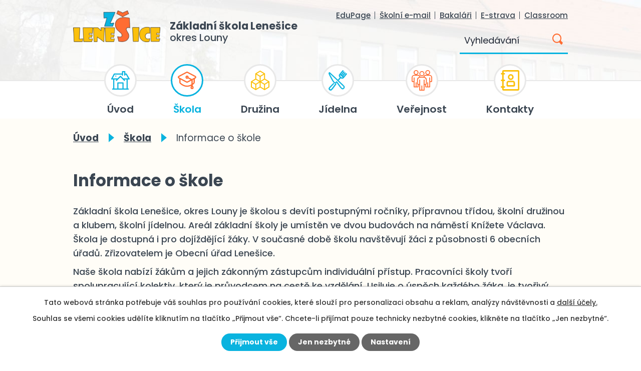

--- FILE ---
content_type: text/html; charset=utf-8
request_url: https://www.zslenesice.cz/informace-o-skole
body_size: 8280
content:
<!DOCTYPE html>
<html lang="cs" data-lang-system="cs">
	<head>



		<!--[if IE]><meta http-equiv="X-UA-Compatible" content="IE=EDGE"><![endif]-->
			<meta name="viewport" content="width=device-width, initial-scale=1, user-scalable=yes">
			<meta http-equiv="content-type" content="text/html; charset=utf-8" />
			<meta name="robots" content="index,follow" />
			<meta name="author" content="Antee s.r.o." />
			<meta name="description" content="Oficiální webová prezentace Základní školy Lenešice, okres Louny. Vítejte na našich stránkách." />
			<meta name="keywords" content="www, zš, Lenešice, Louny, škola, základní" />
			<meta name="viewport" content="width=device-width, initial-scale=1, user-scalable=yes" />
<title>Informace o škole | zslenesice.cz</title>

		<link rel="stylesheet" type="text/css" href="https://cdn.antee.cz/jqueryui/1.8.20/css/smoothness/jquery-ui-1.8.20.custom.css?v=2" integrity="sha384-969tZdZyQm28oZBJc3HnOkX55bRgehf7P93uV7yHLjvpg/EMn7cdRjNDiJ3kYzs4" crossorigin="anonymous" />
		<link rel="stylesheet" type="text/css" href="/style.php?nid=Q1FWUU0=&amp;ver=1768399196" />
		<link rel="stylesheet" type="text/css" href="/css/libs.css?ver=1768399900" />
		<link rel="stylesheet" type="text/css" href="https://cdn.antee.cz/genericons/genericons/genericons.css?v=2" integrity="sha384-DVVni0eBddR2RAn0f3ykZjyh97AUIRF+05QPwYfLtPTLQu3B+ocaZm/JigaX0VKc" crossorigin="anonymous" />

		<script src="/js/jquery/jquery-3.0.0.min.js" ></script>
		<script src="/js/jquery/jquery-migrate-3.1.0.min.js" ></script>
		<script src="/js/jquery/jquery-ui.min.js" ></script>
		<script src="/js/jquery/jquery.ui.touch-punch.min.js" ></script>
		<script src="/js/libs.min.js?ver=1768399900" ></script>
		<script src="/js/ipo.min.js?ver=1768399889" ></script>
			<script src="/js/locales/cs.js?ver=1768399196" ></script>

			<script src='https://www.google.com/recaptcha/api.js?hl=cs&render=explicit' ></script>

		<link href="/informace-ze-skoly?action=atom" type="application/atom+xml" rel="alternate" title="Informace ze školy">
		<link href="/aktuality-ze-skoly?action=atom" type="application/atom+xml" rel="alternate" title="Aktuality ze školy">
		<link href="/dokumenty-pro-rodice?action=atom" type="application/atom+xml" rel="alternate" title="Dokumenty pro rodiče">
		<link href="/dokumenty-druzina?action=atom" type="application/atom+xml" rel="alternate" title="Dokumenty">
		<link href="/dokumenty-jidelna?action=atom" type="application/atom+xml" rel="alternate" title="Dokumenty">
		<link href="/dokumenty-pro-zajemce-o-studium?action=atom" type="application/atom+xml" rel="alternate" title="Dokumenty pro zájemce o studium">
		<link href="/oficialni-dokumenty?action=atom" type="application/atom+xml" rel="alternate" title="Oficiální dokumenty">
		<link href="/skolska-rada-zs?action=atom" type="application/atom+xml" rel="alternate" title="Školská rada">
		<link href="/skolni-projekty?action=atom" type="application/atom+xml" rel="alternate" title="Školní projekty">
<link rel="preconnect" href="https://fonts.gstatic.com/" crossorigin>
<link href="https://fonts.googleapis.com/css2?family=Poppins:wght@400;500;600;700&amp;display=fallback" rel="stylesheet">
<link href="/image.php?nid=19186&amp;oid=8225325&amp;width=32" rel="icon" type="image/png">
<link rel="shortcut icon" href="/image.php?nid=19186&amp;oid=8225325&amp;width=32">
<script>
ipo.api.live('body', function(el) {
//posun patičky
$(el).find("#ipocopyright").insertAfter("#ipocontainer");
//backlink
$(el).find(".backlink").addClass("action-button");
//posun fulltext
$(el).find(".elasticSearchForm").prependTo(".header-fulltext");
//změnu textu - fulltext
$(el).find(".elasticSearchForm input[type=text]").attr('placeholder','Vyhledávání');
//posun kalendář
$(el).find(".data-aggregator-calendar").prependTo(".widget_box.kalendar .widget-inner");
});
ipo.api.live(".header-container .header-fulltext > a", function(el){
if ($(window).width() < 1025)
{
var ikonaLupa = $(el).find(".ikona-lupa");
$(el).click(function(e) {
e.preventDefault();
$(this).toggleClass("search-active");
if($(this).hasClass("search-active")) {
$(ikonaLupa).text('X');
$(ikonaLupa).attr("title","Zavřít vyhledávání");
} else {
$(this).removeClass("search-active");
$(ikonaLupa).attr("title","Otevřít vyhledávání");
$(".elasticSearchForm input[type=text]").val("");
}
$(".elasticSearchForm").animate({height: "toggle"});
});
}
});
</script>







<link rel="preload" href="/image.php?nid=19186&amp;oid=8262858&amp;width=215" as="image">
	</head>

	<body id="page8215881" class="subpage8215881 subpage8215864"
			
			data-nid="19186"
			data-lid="CZ"
			data-oid="8215881"
			data-layout-pagewidth="1024"
			
			data-slideshow-timer="3"
			
						
				
				data-layout="responsive" data-viewport_width_responsive="1024"
			>



							<div id="snippet-cookiesConfirmation-euCookiesSnp">			<div id="cookieChoiceInfo" class="cookie-choices-info template_1">
					<p>Tato webová stránka potřebuje váš souhlas pro používání cookies, které slouží pro personalizaci obsahu a reklam, analýzy návštěvnosti a 
						<a class="cookie-button more" href="https://navody.antee.cz/cookies" target="_blank">další účely.</a>
					</p>
					<p>
						Souhlas se všemi cookies udělíte kliknutím na tlačítko „Přijmout vše“. Chcete-li přijímat pouze technicky nezbytné cookies, klikněte na tlačítko „Jen nezbytné“.
					</p>
				<div class="buttons">
					<a class="cookie-button action-button ajax" id="cookieChoiceButton" rel=”nofollow” href="/informace-o-skole?do=cookiesConfirmation-acceptAll">Přijmout vše</a>
					<a class="cookie-button cookie-button--settings action-button ajax" rel=”nofollow” href="/informace-o-skole?do=cookiesConfirmation-onlyNecessary">Jen nezbytné</a>
					<a class="cookie-button cookie-button--settings action-button ajax" rel=”nofollow” href="/informace-o-skole?do=cookiesConfirmation-openSettings">Nastavení</a>
				</div>
			</div>
</div>				<div id="ipocontainer">

			<div class="menu-toggler">

				<span>Menu</span>
				<span class="genericon genericon-menu"></span>
			</div>

			<span id="back-to-top">

				<i class="fa fa-angle-up"></i>
			</span>

			<div id="ipoheader">

				<div class="header-wrapper">
	<div class="header-container flex-container layout-container">
		<a href="/" class="header-logo">
			<img src="/image.php?nid=19186&amp;oid=8262858&amp;width=215" alt="logo">
			<span>
				<strong>Základní škola Lenešice</strong>
				<span>okres Louny</span>
			</span>
		</a>
		<div class="header-modul">
			<div class="header-odkazy flex-container">
				<a href="https://zslenesice.edupage.org/" target="_blank">EduPage</a>
				<a href="https://accounts.google.com/" target="_blank">Školní e-mail</a>
				<a href="https://zslenesice.bakalari.cz/" target="_blank">Bakaláři</a>
				<a href="https://www.strava.cz/strava/Stravnik/Prihlaseni" target="_blank">E-strava</a>
				<a href="https://classroom.google.com/" target="_blank">Classroom</a>
			</div>
			<div class="header-fulltext">
				<a href="#"><span title="Otevřít vyhledávání" class="ikona-lupa">Ikona</span></a>
			</div>
		</div>
	</div>
</div>
<a href="/novinky">
	
</a>



<div class="header-bg header-sp">
	
		 
		<div class="boxImage">
			<div style="background-image:url(/image.php?oid=8225331&amp;nid=19186&amp;width=1920);">
				image
			</div>
		</div>
		 
		
	
</div>			</div>

			<div id="ipotopmenuwrapper">

				<div id="ipotopmenu">
<h4 class="hiddenMenu">Horní menu</h4>
<ul class="topmenulevel1"><li class="topmenuitem1 noborder" id="ipomenu8138255"><a href="/">Úvod</a><ul class="topmenulevel2"><li class="topmenuitem2" id="ipomenu12008330"><a href="/novinky">Novinky</a></li><li class="topmenuitem2" id="ipomenu8215880"><a href="/aktuality-ze-skoly">Aktuality ze školy</a></li><li class="topmenuitem2" id="ipomenu8215879"><a href="/informace-ze-skoly">Informace ze školy</a></li><li class="topmenuitem2" id="ipomenu8394201"><a href="http://www.zslenesice.4fan.cz" target="_blank">Minulý web</a></li></ul></li><li class="topmenuitem1 active" id="ipomenu8215864"><a href="/skola">Škola</a><ul class="topmenulevel2"><li class="topmenuitem2" id="ipomenu8215886"><a href="/pro-zaky-a-rodice">Pro žáky a rodiče</a><ul class="topmenulevel3"><li class="topmenuitem3" id="ipomenu12634991"><a href="https://zslenesice.edupage.org/substitution/" target="_top">Suplování EDUPAGE</a></li><li class="topmenuitem3" id="ipomenu12634993"><a href="https://zslenesice.edupage.org/calendar/#now" target="_top">Akce školy EDUPAGE</a></li><li class="topmenuitem3" id="ipomenu12634994"><a href="https://zslenesice.edupage.org/timetable/" target="_top">Rozvrhy EDUPAGE</a></li><li class="topmenuitem3" id="ipomenu8215889"><a href="/organiza-skolni-roku-20202021">Organizace školní roku 2025/2026</a></li><li class="topmenuitem3" id="ipomenu8215890"><a href="/skolni-poradenske-pracoviste">Školní poradenské pracoviště</a></li><li class="topmenuitem3" id="ipomenu8215891"><a href="/zvoneni">Zvonění</a></li><li class="topmenuitem3" id="ipomenu8215893"><a href="/dokumenty-pro-rodice">Dokumenty pro rodiče</a></li></ul></li><li class="topmenuitem2 active" id="ipomenu8215881"><a href="/informace-o-skole">Informace o škole</a><ul class="topmenulevel3"><li class="topmenuitem3" id="ipomenu8215882"><a href="/o-skole">O škole</a></li><li class="topmenuitem3" id="ipomenu8215883"><a href="/historie-skoly">Historie školy</a></li><li class="topmenuitem3" id="ipomenu8215884"><a href="/vize-skoly">Vize školy</a><ul class="topmenulevel4"><li class="topmenuitem4" id="ipomenu8234452"><a href="/bezpecna-rodinna-skola">Bezpečná rodinná škola</a></li><li class="topmenuitem4" id="ipomenu8234453"><a href="/moderni-vyuka">Moderní výuka</a></li><li class="topmenuitem4" id="ipomenu8234454"><a href="/spoluprace-s-partnery">Spolupráce s partnery</a></li></ul></li><li class="topmenuitem3" id="ipomenu8215885"><a href="/partneri-skoly">Partneři školy</a></li><li class="topmenuitem3" id="ipomenu8215905"><a href="/pedagogicke-praxe">Pedagogické praxe</a></li><li class="topmenuitem3" id="ipomenu8976305"><a href="/aktualne-cerpane-podpory">Aktuálně čerpané podpory</a></li><li class="topmenuitem3" id="ipomenu8138257"><a href="/povinne-zverejnovane-informace">Povinně zveřejňované informace</a></li></ul></li><li class="topmenuitem2" id="ipomenu8215901"><a href="/sportovni-aktivity">Sportovní aktivity</a><ul class="topmenulevel3"><li class="topmenuitem3" id="ipomenu8215902"><a href="/plavecky-vycvik">Plavecký výcvik</a></li><li class="topmenuitem3" id="ipomenu8229026"><a href="/skola-v-prirode">Škola v přírodě</a></li><li class="topmenuitem3" id="ipomenu8215904"><a href="/lyzarsky-vycvikovy-kurz">Lyžařský výcvikový kurz</a></li></ul></li><li class="topmenuitem2" id="ipomenu12034341"><a href="/celorocni-projekt">Celoroční projekt</a></li><li class="topmenuitem2" id="ipomenu8215899"><a href="/miu">Metoda instrumentálního uvědomování</a></li><li class="topmenuitem2" id="ipomenu12004812"><a href="/zakovsky-parlament">Žákovský parlament</a></li><li class="topmenuitem2" id="ipomenu8215906"><a href="/skolska-rada">Školská rada</a></li><li class="topmenuitem2" id="ipomenu12034313"><a href="/specializovane-ucebny">Odborné učebny</a><ul class="topmenulevel3"><li class="topmenuitem3" id="ipomenu8215895"><a href="/tabletova-ucebna">Mobilní učebny</a></li><li class="topmenuitem3" id="ipomenu8215894"><a href="/muc-multimedialni-ucebna">MUČ - Multimediální učebna</a></li><li class="topmenuitem3" id="ipomenu12034316"><a href="/buc-ucebna-budoucnosti">BUČ - Učebna budoucnosti</a></li><li class="topmenuitem3" id="ipomenu12034322"><a href="/rob-ucebna-robotiky">ROB - Učebna robotiky</a></li><li class="topmenuitem3" id="ipomenu12584309"><a href="/cte-ctenarska-gramotnost-a-pisatelstvi">ČTE - Učebna čtenářské gramotnosti a pisatelství</a></li></ul></li><li class="topmenuitem2" id="ipomenu8215892"><a href="/krouzky">Mimoškolní aktivity - kroužky</a></li></ul></li><li class="topmenuitem1" id="ipomenu8215865"><a href="/druzina">Družina</a><ul class="topmenulevel2"><li class="topmenuitem2" id="ipomenu8391705"><a href="/informace">Informace ŠD</a></li><li class="topmenuitem2" id="ipomenu8215908"><a href="/provozni-rad-druzina">Vnitřní řád ŠD</a></li><li class="topmenuitem2" id="ipomenu11019094"><a href="/vnitrni-rad-sk">Vnitřní řád ŠK</a></li></ul></li><li class="topmenuitem1" id="ipomenu8215866"><a href="/jidelna">Jídelna</a><ul class="topmenulevel2"><li class="topmenuitem2" id="ipomenu8391709"><a href="/informace-sj">Informace ŠJ</a></li><li class="topmenuitem2" id="ipomenu8215910"><a href="/jidelnicek">Jídelníček tento týden</a></li><li class="topmenuitem2" id="ipomenu8392025"><a href="/jidelnicek-pristi-tyden">Jídelníček příští týden</a></li><li class="topmenuitem2" id="ipomenu8392019"><a href="/seznam-alergenu">Seznam alergenů</a></li><li class="topmenuitem2" id="ipomenu11019097"><a href="/vnitrni-rad-sj">Vnitřní řád ŠJ</a></li></ul></li><li class="topmenuitem1" id="ipomenu8215867"><a href="/verejnost">Veřejnost</a><ul class="topmenulevel2"><li class="topmenuitem2" id="ipomenu8215914"><a href="/telocvicna">Tělocvična</a></li><li class="topmenuitem2" id="ipomenu8215915"><a href="/volna-pracovni-mista">Volná pracovní místa</a></li><li class="topmenuitem2" id="ipomenu8215916"><a href="/svp-skola-pro-zivot">ŠVP - Škola pro život</a></li><li class="topmenuitem2" id="ipomenu8229118"><a href="/oficialni-dokumenty">Oficiální dokumenty</a></li></ul></li><li class="topmenuitem1" id="ipomenu8677677"><a href="/kontaktni-informace">Kontakty</a><ul class="topmenulevel2"><li class="topmenuitem2" id="ipomenu8215918"><a href="/zamestnanci">Zaměstnanci</a></li><li class="topmenuitem2" id="ipomenu8215868"><a href="/kontakty">Kontaktní informace</a></li></ul></li></ul>
					<div class="cleartop"></div>
				</div>
			</div>
			<div id="ipomain">
				<div class="elasticSearchForm elasticSearch-container" id="elasticSearch-form-8229024" >
	<h4 class="newsheader">Fulltextové vyhledávání</h4>
	<div class="newsbody">
<form action="/informace-o-skole?do=mainSection-elasticSearchForm-8229024-form-submit" method="post" id="frm-mainSection-elasticSearchForm-8229024-form">
<label hidden="" for="frmform-q">Fulltextové vyhledávání</label><input type="text" placeholder="Vyhledat v textu" autocomplete="off" name="q" id="frmform-q" value=""> 			<input type="submit" value="Hledat" class="action-button">
			<div class="elasticSearch-autocomplete"></div>
</form>
	</div>
</div>

<script >

	app.index.requireElasticSearchAutocomplete('frmform-q', "\/fulltextove-vyhledavani?do=autocomplete");
</script>
<div class="data-aggregator-calendar" id="data-aggregator-calendar-8229022">
	<h4 class="newsheader">Kalendář akcí</h4>
	<div class="newsbody">
<div id="snippet-mainSection-dataAggregatorCalendar-8229022-cal"><div class="blog-cal ui-datepicker-inline ui-datepicker ui-widget ui-widget-content ui-helper-clearfix ui-corner-all">
	<div class="ui-datepicker-header ui-widget-header ui-helper-clearfix ui-corner-all">
		<a class="ui-datepicker-prev ui-corner-all ajax" href="/informace-o-skole?mainSection-dataAggregatorCalendar-8229022-date=202512&amp;do=mainSection-dataAggregatorCalendar-8229022-reload" title="Předchozí měsíc">
			<span class="ui-icon ui-icon-circle-triangle-w">Předchozí</span>
		</a>
		<a class="ui-datepicker-next ui-corner-all ajax" href="/informace-o-skole?mainSection-dataAggregatorCalendar-8229022-date=202602&amp;do=mainSection-dataAggregatorCalendar-8229022-reload" title="Následující měsíc">
			<span class="ui-icon ui-icon-circle-triangle-e">Následující</span>
		</a>
		<div class="ui-datepicker-title">Leden 2026</div>
	</div>
	<table class="ui-datepicker-calendar">
		<thead>
			<tr>
				<th title="Pondělí">P</th>
				<th title="Úterý">Ú</th>
				<th title="Středa">S</th>
				<th title="Čtvrtek">Č</th>
				<th title="Pátek">P</th>
				<th title="Sobota">S</th>
				<th title="Neděle">N</th>
			</tr>

		</thead>
		<tbody>
			<tr>

				<td>

						<span class="tooltip ui-state-default ui-datepicker-other-month">29</span>
				</td>
				<td>

						<span class="tooltip ui-state-default ui-datepicker-other-month">30</span>
				</td>
				<td>

						<span class="tooltip ui-state-default ui-datepicker-other-month">31</span>
				</td>
				<td>

						<span class="tooltip ui-state-default day-off holiday" title="Nový rok">1</span>
				</td>
				<td>

						<span class="tooltip ui-state-default">2</span>
				</td>
				<td>

						<span class="tooltip ui-state-default saturday day-off">3</span>
				</td>
				<td>

						<span class="tooltip ui-state-default sunday day-off">4</span>
				</td>
			</tr>
			<tr>

				<td>

						<span class="tooltip ui-state-default">5</span>
				</td>
				<td>

						<span class="tooltip ui-state-default">6</span>
				</td>
				<td>

						<span class="tooltip ui-state-default">7</span>
				</td>
				<td>

						<span class="tooltip ui-state-default">8</span>
				</td>
				<td>

						<span class="tooltip ui-state-default">9</span>
				</td>
				<td>

					<a data-tooltip-content="#tooltip-content-calendar-20260110-8229022" class="tooltip ui-state-default saturday day-off" href="/informace-ze-skoly/den-otevrenych-dveri-a-zapis-nanecisto" title="Den otevřených dveří a Zápis nanečisto">10</a>
					<div class="tooltip-wrapper">
						<div id="tooltip-content-calendar-20260110-8229022">
							<div>Den otevřených dveří a Zápis nanečisto</div>
						</div>
					</div>
				</td>
				<td>

						<span class="tooltip ui-state-default sunday day-off">11</span>
				</td>
			</tr>
			<tr>

				<td>

						<span class="tooltip ui-state-default">12</span>
				</td>
				<td>

						<span class="tooltip ui-state-default">13</span>
				</td>
				<td>

						<span class="tooltip ui-state-default">14</span>
				</td>
				<td>

						<span class="tooltip ui-state-default">15</span>
				</td>
				<td>

						<span class="tooltip ui-state-default">16</span>
				</td>
				<td>

						<span class="tooltip ui-state-default saturday day-off">17</span>
				</td>
				<td>

						<span class="tooltip ui-state-default sunday day-off">18</span>
				</td>
			</tr>
			<tr>

				<td>

						<span class="tooltip ui-state-default">19</span>
				</td>
				<td>

						<span class="tooltip ui-state-default">20</span>
				</td>
				<td>

					<a data-tooltip-content="#tooltip-content-calendar-20260121-8229022" class="tooltip ui-state-default" href="/kalendar-akci?date=2026-01-21" title="INFORMACE K ZÁPISU DO 1.ROČNÍKU 2026/2027,Zápis do 1. ročníku ZŠ 2026/2027">21</a>
					<div class="tooltip-wrapper">
						<div id="tooltip-content-calendar-20260121-8229022">
							<div>INFORMACE K ZÁPISU DO 1.ROČNÍKU 2026/2027</div>
							<div>Zápis do 1. ročníku ZŠ 2026/2027</div>
						</div>
					</div>
				</td>
				<td>

						<span class="tooltip ui-state-default">22</span>
				</td>
				<td>

						<span class="tooltip ui-state-default">23</span>
				</td>
				<td>

						<span class="tooltip ui-state-default saturday day-off ui-state-highlight ui-state-active">24</span>
				</td>
				<td>

					<a data-tooltip-content="#tooltip-content-calendar-20260125-8229022" class="tooltip ui-state-default sunday day-off" href="/informace-ze-skoly/akce-s-turistickym-krouzkem-kino-louny-avatar" title="Akce s turistickým kroužkem - Kino Louny - Avatar">25</a>
					<div class="tooltip-wrapper">
						<div id="tooltip-content-calendar-20260125-8229022">
							<div>Akce s turistickým kroužkem - Kino Louny - Avatar</div>
						</div>
					</div>
				</td>
			</tr>
			<tr>

				<td>

						<span class="tooltip ui-state-default">26</span>
				</td>
				<td>

						<span class="tooltip ui-state-default">27</span>
				</td>
				<td>

						<span class="tooltip ui-state-default">28</span>
				</td>
				<td>

						<span class="tooltip ui-state-default">29</span>
				</td>
				<td>

						<span class="tooltip ui-state-default">30</span>
				</td>
				<td>

						<span class="tooltip ui-state-default saturday day-off">31</span>
				</td>
				<td>

						<span class="tooltip ui-state-default sunday day-off ui-datepicker-other-month">1</span>
				</td>
			</tr>
		</tbody>
	</table>
</div>
</div>	</div>
</div>

				<div id="ipomainframe">
					<div id="ipopage">
<div id="iponavigation">
	<h5 class="hiddenMenu">Drobečková navigace</h5>
	<p>
			<a href="/">Úvod</a> <span class="separator">&gt;</span>
			<a href="/skola">Škola</a> <span class="separator">&gt;</span>
			<span class="currentPage">Informace o škole</span>
	</p>

</div>
						<div class="ipopagetext">
							<div class="text view-default content">
								

<div id="snippet--flash"></div>
								
																	<div class="paragraph">
<h1>Informace o škole</h1>
<p><span>Základní škola Lenešice, okres Louny je školou s devíti postupnými ročníky, přípravnou třídou, školní družinou a klubem, školní jídelnou. Areál základní školy je umístěn ve dvou budovách na náměstí Knížete Václava. Škola je dostupná i pro dojíždějící žáky. V současné době školu navštěvují žáci z působnosti 6 obecních úřadů. Zřizovatelem je Obecní úřad Lenešice.</span></p>
<p>Naše škola nabízí žákům a jejich zákonným zástupcům individuální přístup. Pracovníci školy tvoří spolupracující kolektiv, který je průvodcem na cestě ke vzdělání. Usiluje o úspěch každého žáka, je tvořivý, respektující, vzdělává se. Vytváří bezpečné prostředí a spolupracuje s partnery.</p>
<div class="ipo-widget" data-mce-fragment="1"><ul class="seznam-ikona" data-mce-fragment="1"><li data-mce-fragment="1"><a title="O škole" href="/o-skole" target="_self" data-mce-fragment="1">O škole</a></li><li data-mce-fragment="1"><a title="Historie školy" href="/historie-skoly" target="_self" data-mce-fragment="1">Historie školy</a></li><li data-mce-fragment="1"><a title="Vize školy" href="/vize-skoly" target="_self" data-mce-fragment="1">Vize školy</a></li><li data-mce-fragment="1"><a title="Partneři školy" href="/partneri-skoly" target="_self" data-mce-fragment="1">Partneři školy</a></li><li data-mce-fragment="1"><a title="Pedagogické praxe" href="/pedagogicke-praxe" target="_self" data-mce-fragment="1">Pedagogické praxe</a></li><li data-mce-fragment="1"><a title="Aktuálně čerpané podpory" href="/aktualne-cerpane-podpory" target="_self" data-mce-fragment="1">Aktuálně čerpané podpory</a></li><li data-mce-fragment="1"><a title="Povinně zveřejňované informace" href="/povinne-zverejnovane-informace" target="_self" data-mce-fragment="1">Povinně zveřejňované informace</a></li></ul> <span id="mce_marker" data-mce-type="bookmark" data-mce-fragment="1">​</span></div></div>
															</div>
						</div>
					</div>


					

					

					<div class="hrclear"></div>
					<div id="ipocopyright">
<div class="copyright">
	<div class="footer-container layout-container flex-container">
	<h3>
		<strong>Kontakty </strong><br>Základní škola Lenešice, okres Louny, Knížete Václava 391, 439 23 Lenešice
	</h3>
	<div class="flex-container">

		<p>
			IČO: 72743361<br>
			IZO: 102377588<br>
			REDIZO: 600083101
		</p>
		<p>
			<strong>Ing. Kamil Zlatohlávek, ředitel školy</strong><br>
			<strong class="minwidth_s">Telefon: </strong><a href="tel:+420415679428">+420 415 679 428</a><br>
			<strong class="minwidth_s">Mobil: </strong><a href="tel:+420725354463">+420 725 354 463</a><br>
			<strong class="minwidth_s">Email: </strong><a href="mailto:kamil.zlatohlavek@zslenesice.cz">kamil.zlatohlavek@zslenesice.cz</a><br>
			<strong class="minwidth_s">Datová schránka: </strong>ktvmn4j</p>

		<h4>Zřizovatel školy:</h4>
		<p>Obec Lenešice<br>
			Knížete Václava 521<br>
			439 23 Lenešice<br>
			<strong>IČO: </strong>00265098<br>
			<a href="https://www.ou-lenesice.cz/" target="_blank">www.ou-lenesice.cz</a></p>
	</div>
	<div class="flex-container">
		<h4>2. stupeň a vedení školy</h4>
		<p>Knížete Václava 391<br>
			Lenešice<br>
			<strong class="minwidth_s">Telefon: </strong><a href="tel:+420415674530">+420 415 674 530</a><br>
			<strong class="minwidth_s">Mobil: </strong><a href="tel:+420724292943">+420 724 292 943</a> - sborovna 2.stupeň</p>
		<a href="https://goo.gl/maps/t76bKsD45LBP5jbF9" target="_blank" rel="noopener noreferrer" class="action-button">Kudy k nám</a>

		<h4>1. stupeň</h4>
		<p>Knížete Václava 6<br>
			Lenešice<br>
			<strong class="minwidth_s">Telefon: </strong><a href="tel:+420415679496">+420 415 679 496</a><br>
			<strong class="minwidth_s">Mobil: </strong><a href="tel:+420702134584">+420 702 134 584</a> - sborovna 1.stupeň</p>
		<a href="https://goo.gl/maps/tK6NVzunno8E3dh77" target="_blank" rel="noopener noreferrer" class="action-button">Kudy k nám</a>
	</div>
</div>
<div class="row antee">
	<p class="layout-container">
		© 2026 Základní škola Lenešice, okres Louny, <a href="mailto:kamil.zlatohlavek@zslenesice.cz">Kontaktovat webmastera</a>, <span id="links"><a href="/prohlaseni-o-pristupnosti">Prohlášení o přístupnosti</a></span><br>ANTEE s.r.o. - <a href="https://www.antee.cz" rel="nofollow">Tvorba webových stránek</a>, Redakční systém IPO
	</p>
</div>
</div>
					</div>
					<div id="ipostatistics">
<script >
	var _paq = _paq || [];
	_paq.push(['disableCookies']);
	_paq.push(['trackPageView']);
	_paq.push(['enableLinkTracking']);
	(function() {
		var u="https://matomo.antee.cz/";
		_paq.push(['setTrackerUrl', u+'piwik.php']);
		_paq.push(['setSiteId', 5849]);
		var d=document, g=d.createElement('script'), s=d.getElementsByTagName('script')[0];
		g.defer=true; g.async=true; g.src=u+'piwik.js'; s.parentNode.insertBefore(g,s);
	})();
</script>
<script >
	$(document).ready(function() {
		$('a[href^="mailto"]').on("click", function(){
			_paq.push(['setCustomVariable', 1, 'Click mailto','Email='+this.href.replace(/^mailto:/i,'') + ' /Page = ' +  location.href,'page']);
			_paq.push(['trackGoal', 8]);
			_paq.push(['trackPageView']);
		});

		$('a[href^="tel"]').on("click", function(){
			_paq.push(['setCustomVariable', 1, 'Click telefon','Telefon='+this.href.replace(/^tel:/i,'') + ' /Page = ' +  location.href,'page']);
			_paq.push(['trackPageView']);
		});
	});
</script>
					</div>

					<div id="ipofooter">
						
					</div>
				</div>
			</div>
		</div>
	</body>
</html>


--- FILE ---
content_type: image/svg+xml
request_url: https://www.zslenesice.cz/file.php?nid=19186&oid=8281740
body_size: 793
content:
<svg xmlns="http://www.w3.org/2000/svg" width="42.271" height="42.692" viewBox="0 0 42.271 42.692">
  <path id="ikonka-druzina" d="M45.271,26.7a1.115,1.115,0,0,0-.539-.9l-9.475-5.466V9.394a1.122,1.122,0,0,0-.547-.947l-10.028-5.8a1.086,1.086,0,0,0-1.093,0L13.568,8.432a1.144,1.144,0,0,0-.547.947V20.355L3.547,25.821A1.152,1.152,0,0,0,3,26.74V38.313a1.1,1.1,0,0,0,.547.947l10.021,5.787a1.144,1.144,0,0,0,1.093,0l9.475-5.473,9.475,5.473a1.064,1.064,0,0,0,.867.087,2.079,2.079,0,0,0,.226-.087l10.021-5.787a1.1,1.1,0,0,0,.547-.947S45.271,26.732,45.271,26.7ZM34.157,31.287,26.322,26.74l7.835-4.519,7.835,4.519ZM23.042,15.793v9.045l-7.835-4.482V11.274Zm10.021,4.562-7.835,4.482V15.793l7.835-4.519Zm-18.949,1.9,7.835,4.482-7.835,4.548L6.28,26.74ZM15.208,33.19l7.835-4.555v9.045l-7.835,4.54ZM24.135,4.853,31.97,9.379,24.135,13.9,16.3,9.379ZM5.186,28.634l7.835,4.526v9.059l-7.835-4.54Zm20.042,0,7.835,4.526v9.059l-7.835-4.54ZM35.25,42.219V33.16l7.835-4.526v9.045Z" transform="translate(-3 -2.497)" fill="#fbc00c"/>
</svg>


--- FILE ---
content_type: image/svg+xml
request_url: https://www.zslenesice.cz/file.php?nid=19186&oid=8281738
body_size: 1409
content:
<svg xmlns="http://www.w3.org/2000/svg" width="47.01" height="47" viewBox="0 0 47.01 47">
  <g id="ikonka-verejnost" transform="translate(-1.5 -1.5)">
    <path id="Path_255" data-name="Path 255" d="M25,15.5a5.835,5.835,0,1,0-5.84-5.83A5.847,5.847,0,0,0,25,15.5Zm0-9.67a3.84,3.84,0,1,1-3.84,3.84A3.841,3.841,0,0,1,25,5.83Z" fill="#ff6d32"/>
    <path id="Path_256" data-name="Path 256" d="M42.16,12.34H39.63a5.5,5.5,0,1,0-2.56,0H34.54a6.388,6.388,0,0,0-5.92,4.06c-.01.03-.02.07-.03.1l-.14.52H21.54l-.13-.51c-.01-.04-.02-.07-.03-.1a6.363,6.363,0,0,0-5.92-4.07H12.93a5.5,5.5,0,1,0-2.56,0H7.84A6.348,6.348,0,0,0,1.5,18.68v7.39a2.99,2.99,0,0,0,2.98,2.99H6.07V39.93a1,1,0,0,0,1,1h9.15a1,1,0,0,0,1-1V35.34h1.71V47.5a1,1,0,0,0,1,1H30.07a1,1,0,0,0,1-1V35.34h1.71v4.59a1,1,0,0,0,1,1h9.15a1,1,0,0,0,1-1V29.06h1.59a2.992,2.992,0,0,0,2.99-2.99V18.68A6.363,6.363,0,0,0,42.16,12.34ZM34.85,7a3.5,3.5,0,1,1,3.5,3.5A3.5,3.5,0,0,1,34.85,7ZM8.15,7a3.5,3.5,0,1,1,3.5,3.5A3.5,3.5,0,0,1,8.15,7Zm4.5,31.93V29.59h-2v9.34H8.07V18.34h-2v8.72H4.48a.984.984,0,0,1-.98-.99V18.68a4.349,4.349,0,0,1,4.34-4.34h7.62a4.358,4.358,0,0,1,4.03,2.74l.02.07a6.922,6.922,0,0,0-5.65,6.79v8.2a3.192,3.192,0,0,0,1.36,2.61v4.18H12.65ZM29.07,46.5H26V36.61H24V46.5H20.93V23.42h-2v9.92H17.06a1.2,1.2,0,0,1-1.2-1.2v-8.2a4.929,4.929,0,0,1,4.92-4.92h8.45a4.929,4.929,0,0,1,4.92,4.92v8.2a1.2,1.2,0,0,1-1.2,1.2H31.08V23.4h-2V46.5ZM46.5,26.07a.992.992,0,0,1-.99.99H43.92V18.34h-2V38.93H39.35V29.59h-2v9.34H34.78V34.75a3.192,3.192,0,0,0,1.36-2.61v-8.2a6.914,6.914,0,0,0-5.65-6.79l.02-.08a4.36,4.36,0,0,1,4.03-2.73h7.62a4.349,4.349,0,0,1,4.34,4.34Z" fill="#ff6d32"/>
  </g>
</svg>


--- FILE ---
content_type: image/svg+xml
request_url: https://www.zslenesice.cz/file.php?nid=19186&oid=8281739
body_size: 2988
content:
<svg xmlns="http://www.w3.org/2000/svg" width="39.754" height="43.675" viewBox="0 0 39.754 43.675">
  <g id="ikonka-jidelna" transform="translate(0.394 0.464)">
    <path id="_399553168" d="M318.591,408.84l0,0,0-.005Zm-1.735.542a1.847,1.847,0,0,1,.3-1.568h0q.035-.049.074-.1a1.614,1.614,0,0,1,.928-.521,1.66,1.66,0,0,1,1.277.314q.077.055.148.116c1.8,1.54,8.6,7.834,15.3,14.091,7.04,6.574,13.975,13.121,14.879,14.1a3.936,3.936,0,0,1,1.006,2.094,4.415,4.415,0,0,1-.3,2.346,4.476,4.476,0,0,1-1.423,1.867,3.827,3.827,0,0,1-2.147.788,3.91,3.91,0,0,1-1.71-.326,5.19,5.19,0,0,1-1.521-1.026,29.589,29.589,0,0,1-2.869-3.344c-1.057-1.382-2.133-2.883-3.19-4.359-.827-1.155-1.666-2.326-2.351-3.248-.53-.712-1.037-1.375-1.5-1.947-.227.2-.518.468-1.044.977a2.529,2.529,0,0,1-.757.51,2.5,2.5,0,0,1-.889.2l-.131.009c-1.042.069-2.769.183-6.009-5.066-.777-1.259-2.353-4.077-3.827-6.79-1.506-2.773-2.91-5.442-3.263-6.26h0a13.369,13.369,0,0,1-.987-2.855Zm1.743-.275a12.036,12.036,0,0,0,.862,2.434h0c.346.8,1.717,3.408,3.187,6.115s3.02,5.478,3.778,6.707c2.681,4.344,3.752,4.273,4.4,4.23.036,0,.069,0,.172-.009a.734.734,0,0,0,.26-.061.75.75,0,0,0,.225-.15c.821-.795,1.1-1.034,1.425-1.311l0,0h0l.167-.142.193-.168.665-.587.583.667c.646.74,1.383,1.687,2.158,2.729.842,1.132,1.613,2.208,2.372,3.268,1.078,1.5,2.174,3.035,3.155,4.318a28.281,28.281,0,0,0,2.676,3.136,3.433,3.433,0,0,0,1,.681,2.174,2.174,0,0,0,.95.187,2.065,2.065,0,0,0,1.152-.435,2.7,2.7,0,0,0,.857-1.128,2.66,2.66,0,0,0,.182-1.413,2.166,2.166,0,0,0-.55-1.154c-.877-.946-7.775-7.456-14.789-14.006-6.507-6.076-13.1-12.177-15.089-13.9Z" transform="translate(-316.811 -402.817)" fill="#09b3df" stroke="#09b3df" stroke-width="0.8"/>
    <path id="_399559648" d="M1053.042,266.123l-3.643,4.387a.96.96,0,0,1-1.47-1.235l3.638-4.381c-1.953-2.011-2.827-4.783-.883-7.09l6.632-7.867a.96.96,0,0,1,1.468,1.237l-5.618,6.665,1.056.865,5.193-6.159a.96.96,0,0,1,1.468,1.237l-5.175,6.138,1.094.895,5.161-6.122a.96.96,0,0,1,1.467,1.237l-5.142,6.1,1.179.965q.374-.461.746-.925c1.5-1.856,3-3.707,4.531-5.53a.96.96,0,0,1,1.468,1.237c-1.527,1.812-3.019,3.653-4.505,5.5-.639.794-1.276,1.595-1.933,2.374-1.644,1.95-4.751,1.725-6.733.473Zm5.206-1.644-6.3-5.158a2.417,2.417,0,0,0-.422,1.341,5.026,5.026,0,0,0,2.033,3.464,4.3,4.3,0,0,0,2.784,1.043,2.72,2.72,0,0,0,1.909-.691Z" transform="translate(-1027.491 -249.588)" fill="#09b3df" stroke="#09b3df" stroke-width="0.8" fill-rule="evenodd"/>
    <path id="_399559960" d="M337.35,1244.285a.963.963,0,0,1,.214,1.341q-2.162,2.983-4.381,5.928c-.9,1.194-1.8,2.384-2.729,3.559-.382.485-.767.969-1.161,1.445-.294.356-.594.714-.908,1.054a3.6,3.6,0,0,1-2.941,1.141,4.352,4.352,0,0,1-2.527-1.023,3.5,3.5,0,0,1-1.224-2.281l0-.034a4.143,4.143,0,0,1,1.053-2.988c1.225-1.514,2.578-2.954,3.945-4.341,1.489-1.509,3.025-2.974,4.583-4.411a.96.96,0,0,1,1.3,1.41c-1.5,1.384-2.976,2.791-4.411,4.241-1.361,1.374-2.712,2.8-3.928,4.307-.68.841-.973,1.856-.063,2.643a2.082,2.082,0,0,0,2.8.034c.329-.357.643-.735.951-1.111.435-.531.861-1.069,1.283-1.609,1.047-1.339,2.075-2.7,3.094-4.057q1.873-2.5,3.706-5.034a.961.961,0,0,1,1.341-.216Z" transform="translate(-321.538 -1215.951)" fill="#09b3df" stroke="#09b3df" stroke-width="0.8" fill-rule="evenodd"/>
  </g>
</svg>


--- FILE ---
content_type: image/svg+xml
request_url: https://www.zslenesice.cz/file.php?nid=19186&oid=8260871
body_size: 118
content:
<svg xmlns="http://www.w3.org/2000/svg" width="22.044" height="22.044" viewBox="0 0 22.044 22.044">
  <path id="lupa" d="M22.707,19.293l-4.875-4.875a9.022,9.022,0,1,0-3.414,3.414l4.875,4.875a1,1,0,0,0,1.414,0l2-2A1,1,0,0,0,22.707,19.293ZM3,10a7,7,0,1,1,7,7,7,7,0,0,1-7-7Z" transform="translate(-0.956 -0.956)" fill="#ff6d32"/>
</svg>


--- FILE ---
content_type: image/svg+xml
request_url: https://www.zslenesice.cz/file.php?nid=19186&oid=8281742
body_size: 991
content:
<svg xmlns="http://www.w3.org/2000/svg" width="38.984" height="39" viewBox="0 0 38.984 39">
  <g id="ikonka-home" transform="translate(-0.013)">
    <path id="Path_253" data-name="Path 253" d="M38.835,15.835,32.742,5.476a1.218,1.218,0,0,0-1.05-.6H29.864V1.219A1.219,1.219,0,0,0,28.645,0H23.771a1.219,1.219,0,0,0-1.219,1.219V4.875H6.71a1.219,1.219,0,0,0-1.077.648L.149,15.883a1.227,1.227,0,0,0,1.077,1.789H4.273V36.563H3.054a1.219,1.219,0,0,0,0,2.438h32.9a1.219,1.219,0,1,0,0-2.438H34.738V17.672h3.047a1.227,1.227,0,0,0,1.05-1.837ZM23.771,36.563H15.24V26.2h8.53Zm8.53,0H26.208V24.984a1.219,1.219,0,0,0-1.219-1.219H14.022A1.219,1.219,0,0,0,12.8,24.984V36.563H6.71V17.672h4.37l-.966.966a1.219,1.219,0,1,0,1.723,1.723l7.669-7.669,7.669,7.669A1.219,1.219,0,0,0,28.9,18.638l-.966-.966H32.3ZM25.494,15.234l-5.127-5.127a1.218,1.218,0,0,0-1.723,0l-5.127,5.127H3.25L7.444,7.313H22.552V8.531a1.219,1.219,0,1,0,2.437,0V2.438h2.437V8.531a1.219,1.219,0,0,0,2.437,0V7.313h1.131l4.659,7.922Z" transform="translate(0)" fill="#09b3df"/>
    <path id="Path_254" data-name="Path 254" d="M15.221,15a1.219,1.219,0,1,0,1.219,1.219A1.219,1.219,0,0,0,15.221,15Z" transform="translate(-5.464 -5.859)" fill="#09b3df"/>
  </g>
</svg>


--- FILE ---
content_type: image/svg+xml
request_url: https://www.zslenesice.cz/file.php?nid=19186&oid=8281743
body_size: 760
content:
<svg xmlns="http://www.w3.org/2000/svg" width="36.321" height="39.115" viewBox="0 0 36.321 39.115">
  <path id="ikonka-kontakty" d="M36.527,2H8.588A2.794,2.794,0,0,0,5.794,4.794V7.588H4.4a1.4,1.4,0,0,0,0,2.794h1.4v9.779H4.4a1.4,1.4,0,0,0,0,2.794h1.4v9.779H4.4a1.4,1.4,0,1,0,0,2.794h1.4v2.794a2.794,2.794,0,0,0,2.794,2.794H36.527a2.794,2.794,0,0,0,2.794-2.794V4.794A2.794,2.794,0,0,0,36.527,2ZM8.588,38.321V35.527h1.4a1.4,1.4,0,1,0,0-2.794h-1.4V22.954h1.4a1.4,1.4,0,1,0,0-2.794h-1.4V10.382h1.4a1.4,1.4,0,0,0,0-2.794h-1.4V4.794H36.527V38.321Zm13.97-17.462a5.588,5.588,0,1,0-5.588-5.588A5.588,5.588,0,0,0,22.557,20.859Zm0-8.382a2.794,2.794,0,1,1-2.794,2.794A2.794,2.794,0,0,1,22.557,12.477Zm4.191,9.779H18.367a4.191,4.191,0,0,0-4.191,4.191v4.191a2.794,2.794,0,0,0,2.794,2.794H28.145a2.794,2.794,0,0,0,2.794-2.794V26.447A4.191,4.191,0,0,0,26.748,22.256Zm1.4,8.382H16.97V26.447a1.4,1.4,0,0,1,1.4-1.4h8.382a1.4,1.4,0,0,1,1.4,1.4Z" transform="translate(-3 -2)" fill="#fbc00c"/>
</svg>


--- FILE ---
content_type: image/svg+xml
request_url: https://www.zslenesice.cz/file.php?nid=19186&oid=8281741
body_size: 1050
content:
<svg xmlns="http://www.w3.org/2000/svg" width="43.636" height="40" viewBox="0 0 43.636 40">
  <path id="ikonka-skola" d="M41.9,10.895,23.269,1.349a3.19,3.19,0,0,0-2.9,0L1.733,10.895a3.182,3.182,0,0,0,0,5.665l1.92.984L3.64,25.213a4.919,4.919,0,0,0,1.793,3.849q8.165,6.644,16.4,6.642a22.357,22.357,0,0,0,9.875-2.422C30.913,34.564,30,36.271,30,37.364a3.636,3.636,0,1,0,7.273,0c0-1.375-1.436-3.715-2.271-4.96l0-1.015a37,37,0,0,0,3.209-2.333A4.914,4.914,0,0,0,40,25.229l.013-7.7L41.9,16.56a3.181,3.181,0,0,0,0-5.665ZM7.156,26.947a2.225,2.225,0,0,1-.789-1.727l.011-6.28,13.991,7.165a3.186,3.186,0,0,0,2.9,0l9.018-4.62-.009,8.395C23.884,34.8,15.625,33.838,7.156,26.947Zm26.48,11.325a.908.908,0,0,1-.909-.9,7.428,7.428,0,0,1,.909-2,7.54,7.54,0,0,1,.909,2A.911.911,0,0,1,33.636,38.273Zm3.64-13.049a2.234,2.234,0,0,1-.785,1.72c-.495.4-.989.773-1.484,1.136l.009-7.993,2.269-1.162ZM40.66,14.133l-7.536,3.86-7.711-3.847a3.54,3.54,0,0,0,.042-.418,3.636,3.636,0,1,0-3.636,3.636,3.6,3.6,0,0,0,2.28-.827l6.013,3-8.084,4.142a.466.466,0,0,1-.416,0L2.976,14.133a.455.455,0,0,1,0-.811L21.611,3.776a.466.466,0,0,1,.416,0l18.635,9.545a.455.455,0,0,1,0,.811Zm-17.933-.405a.909.909,0,1,1-.909-.909A.911.911,0,0,1,22.727,13.727Z" transform="translate(0 -1)" fill="#ff6d32"/>
</svg>
